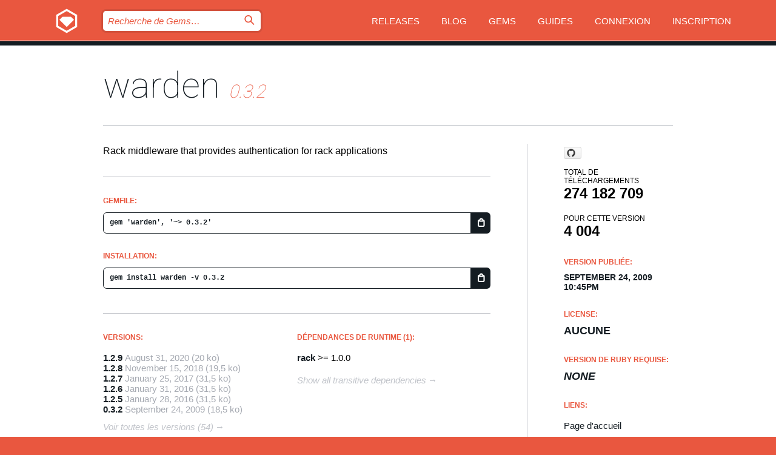

--- FILE ---
content_type: text/html; charset=utf-8
request_url: https://bundler.rubygems.org/gems/warden/versions/0.3.2?locale=fr
body_size: 5265
content:
<!DOCTYPE html>
<html lang="fr">
  <head>
    <title>warden | RubyGems.org | votre communauté d&#39;hébergement des gems</title>
    <meta charset="UTF-8">
    <meta content="width=device-width, initial-scale=1, maximum-scale=1, user-scalable=0" name="viewport">
    <meta name="google-site-verification" content="AuesbWQ9MCDMmC1lbDlw25RJzyqWOcDYpuaCjgPxEZY" />
    <link rel="apple-touch-icon" href="/apple-touch-icons/apple-touch-icon.png" />
      <link rel="apple-touch-icon" sizes="57x57" href="/apple-touch-icons/apple-touch-icon-57x57.png" />
      <link rel="apple-touch-icon" sizes="72x72" href="/apple-touch-icons/apple-touch-icon-72x72.png" />
      <link rel="apple-touch-icon" sizes="76x76" href="/apple-touch-icons/apple-touch-icon-76x76.png" />
      <link rel="apple-touch-icon" sizes="114x114" href="/apple-touch-icons/apple-touch-icon-114x114.png" />
      <link rel="apple-touch-icon" sizes="120x120" href="/apple-touch-icons/apple-touch-icon-120x120.png" />
      <link rel="apple-touch-icon" sizes="144x144" href="/apple-touch-icons/apple-touch-icon-144x144.png" />
      <link rel="apple-touch-icon" sizes="152x152" href="/apple-touch-icons/apple-touch-icon-152x152.png" />
      <link rel="apple-touch-icon" sizes="180x180" href="/apple-touch-icons/apple-touch-icon-180x180.png" />
    <link rel="mask-icon" href="/rubygems_logo.svg" color="#e9573f">
    <link rel="fluid-icon" href="/fluid-icon.png"/>
    <link rel="search" type="application/opensearchdescription+xml" title="RubyGems.org" href="/opensearch.xml">
    <link rel="shortcut icon" href="/favicon.ico" type="image/x-icon">
    <link rel="stylesheet" href="/assets/application-fda27980.css" />
    <link href="https://fonts.gstatic.com" rel="preconnect" crossorigin>
    <link href='https://fonts.googleapis.com/css?family=Roboto:100&amp;subset=greek,latin,cyrillic,latin-ext' rel='stylesheet' type='text/css'>
    
<link rel="alternate" type="application/atom+xml" href="https://feeds.feedburner.com/gemcutter-latest" title="RubyGems.org | Derniers Gems">

    <meta name="csrf-param" content="authenticity_token" />
<meta name="csrf-token" content="2-lWb0Ch9_ieqLW-UsNGB1G1o8dxBtQAL7yZWJkj5Hql5IdXglpzDmUa8a06v3O5qTse_UwT2txWwRM6VwJApA" />
      <link rel="alternate" type="application/atom+xml" title="warden Version Feed" href="/gems/warden/versions.atom" />
    <!-- canonical url -->
    <link rel="canonical" href="https://bundler.rubygems.org/gems/warden/versions/0.3.2" />
    <!-- alternative language versions url -->
      <link rel="alternate" hreflang="en" href="https://bundler.rubygems.org/gems/warden/versions/0.3.2?locale=en" />
      <link rel="alternate" hreflang="nl" href="https://bundler.rubygems.org/gems/warden/versions/0.3.2?locale=nl" />
      <link rel="alternate" hreflang="zh-CN" href="https://bundler.rubygems.org/gems/warden/versions/0.3.2?locale=zh-CN" />
      <link rel="alternate" hreflang="zh-TW" href="https://bundler.rubygems.org/gems/warden/versions/0.3.2?locale=zh-TW" />
      <link rel="alternate" hreflang="pt-BR" href="https://bundler.rubygems.org/gems/warden/versions/0.3.2?locale=pt-BR" />
      <link rel="alternate" hreflang="fr" href="https://bundler.rubygems.org/gems/warden/versions/0.3.2?locale=fr" />
      <link rel="alternate" hreflang="es" href="https://bundler.rubygems.org/gems/warden/versions/0.3.2?locale=es" />
      <link rel="alternate" hreflang="de" href="https://bundler.rubygems.org/gems/warden/versions/0.3.2?locale=de" />
      <link rel="alternate" hreflang="ja" href="https://bundler.rubygems.org/gems/warden/versions/0.3.2?locale=ja" />
    <!-- unmatched alternative language fallback -->
    <link rel="alternate" hreflang="x-default" href="https://bundler.rubygems.org/gems/warden/versions/0.3.2" />

    <script type="importmap" data-turbo-track="reload">{
  "imports": {
    "jquery": "/assets/jquery-15a62848.js",
    "@rails/ujs": "/assets/@rails--ujs-2089e246.js",
    "application": "/assets/application-ae34b86d.js",
    "@hotwired/turbo-rails": "/assets/turbo.min-ad2c7b86.js",
    "@hotwired/stimulus": "/assets/@hotwired--stimulus-132cbc23.js",
    "@hotwired/stimulus-loading": "/assets/stimulus-loading-1fc53fe7.js",
    "@stimulus-components/clipboard": "/assets/@stimulus-components--clipboard-d9c44ea9.js",
    "@stimulus-components/dialog": "/assets/@stimulus-components--dialog-74866932.js",
    "@stimulus-components/reveal": "/assets/@stimulus-components--reveal-77f6cb39.js",
    "@stimulus-components/checkbox-select-all": "/assets/@stimulus-components--checkbox-select-all-e7db6a97.js",
    "github-buttons": "/assets/github-buttons-3337d207.js",
    "webauthn-json": "/assets/webauthn-json-74adc0e8.js",
    "avo.custom": "/assets/avo.custom-4b185d31.js",
    "stimulus-rails-nested-form": "/assets/stimulus-rails-nested-form-3f712873.js",
    "local-time": "/assets/local-time-a331fc59.js",
    "src/oidc_api_key_role_form": "/assets/src/oidc_api_key_role_form-223a59d4.js",
    "src/pages": "/assets/src/pages-64095f36.js",
    "src/transitive_dependencies": "/assets/src/transitive_dependencies-9280dc42.js",
    "src/webauthn": "/assets/src/webauthn-a8b5ca04.js",
    "controllers/application": "/assets/controllers/application-e33ffaa8.js",
    "controllers/autocomplete_controller": "/assets/controllers/autocomplete_controller-e9f78a76.js",
    "controllers/counter_controller": "/assets/controllers/counter_controller-b739ef1d.js",
    "controllers/dialog_controller": "/assets/controllers/dialog_controller-c788489b.js",
    "controllers/dropdown_controller": "/assets/controllers/dropdown_controller-baaf189b.js",
    "controllers/dump_controller": "/assets/controllers/dump_controller-5d671745.js",
    "controllers/exclusive_checkbox_controller": "/assets/controllers/exclusive_checkbox_controller-c624394a.js",
    "controllers/gem_scope_controller": "/assets/controllers/gem_scope_controller-9c330c45.js",
    "controllers": "/assets/controllers/index-236ab973.js",
    "controllers/nav_controller": "/assets/controllers/nav_controller-8f4ea870.js",
    "controllers/onboarding_name_controller": "/assets/controllers/onboarding_name_controller-a65c65ec.js",
    "controllers/radio_reveal_controller": "/assets/controllers/radio_reveal_controller-41774e15.js",
    "controllers/recovery_controller": "/assets/controllers/recovery_controller-b051251b.js",
    "controllers/reveal_controller": "/assets/controllers/reveal_controller-a90af4d9.js",
    "controllers/reveal_search_controller": "/assets/controllers/reveal_search_controller-8dc44279.js",
    "controllers/scroll_controller": "/assets/controllers/scroll_controller-07f12b0d.js",
    "controllers/search_controller": "/assets/controllers/search_controller-79d09057.js",
    "controllers/stats_controller": "/assets/controllers/stats_controller-5bae7b7f.js"
  }
}</script>
<link rel="modulepreload" href="/assets/jquery-15a62848.js" nonce="09a73597b04207407faf235dcf0f28f5">
<link rel="modulepreload" href="/assets/@rails--ujs-2089e246.js" nonce="09a73597b04207407faf235dcf0f28f5">
<link rel="modulepreload" href="/assets/application-ae34b86d.js" nonce="09a73597b04207407faf235dcf0f28f5">
<link rel="modulepreload" href="/assets/turbo.min-ad2c7b86.js" nonce="09a73597b04207407faf235dcf0f28f5">
<link rel="modulepreload" href="/assets/@hotwired--stimulus-132cbc23.js" nonce="09a73597b04207407faf235dcf0f28f5">
<link rel="modulepreload" href="/assets/stimulus-loading-1fc53fe7.js" nonce="09a73597b04207407faf235dcf0f28f5">
<link rel="modulepreload" href="/assets/@stimulus-components--clipboard-d9c44ea9.js" nonce="09a73597b04207407faf235dcf0f28f5">
<link rel="modulepreload" href="/assets/@stimulus-components--dialog-74866932.js" nonce="09a73597b04207407faf235dcf0f28f5">
<link rel="modulepreload" href="/assets/@stimulus-components--reveal-77f6cb39.js" nonce="09a73597b04207407faf235dcf0f28f5">
<link rel="modulepreload" href="/assets/@stimulus-components--checkbox-select-all-e7db6a97.js" nonce="09a73597b04207407faf235dcf0f28f5">
<link rel="modulepreload" href="/assets/github-buttons-3337d207.js" nonce="09a73597b04207407faf235dcf0f28f5">
<link rel="modulepreload" href="/assets/webauthn-json-74adc0e8.js" nonce="09a73597b04207407faf235dcf0f28f5">
<link rel="modulepreload" href="/assets/local-time-a331fc59.js" nonce="09a73597b04207407faf235dcf0f28f5">
<link rel="modulepreload" href="/assets/src/oidc_api_key_role_form-223a59d4.js" nonce="09a73597b04207407faf235dcf0f28f5">
<link rel="modulepreload" href="/assets/src/pages-64095f36.js" nonce="09a73597b04207407faf235dcf0f28f5">
<link rel="modulepreload" href="/assets/src/transitive_dependencies-9280dc42.js" nonce="09a73597b04207407faf235dcf0f28f5">
<link rel="modulepreload" href="/assets/src/webauthn-a8b5ca04.js" nonce="09a73597b04207407faf235dcf0f28f5">
<link rel="modulepreload" href="/assets/controllers/application-e33ffaa8.js" nonce="09a73597b04207407faf235dcf0f28f5">
<link rel="modulepreload" href="/assets/controllers/autocomplete_controller-e9f78a76.js" nonce="09a73597b04207407faf235dcf0f28f5">
<link rel="modulepreload" href="/assets/controllers/counter_controller-b739ef1d.js" nonce="09a73597b04207407faf235dcf0f28f5">
<link rel="modulepreload" href="/assets/controllers/dialog_controller-c788489b.js" nonce="09a73597b04207407faf235dcf0f28f5">
<link rel="modulepreload" href="/assets/controllers/dropdown_controller-baaf189b.js" nonce="09a73597b04207407faf235dcf0f28f5">
<link rel="modulepreload" href="/assets/controllers/dump_controller-5d671745.js" nonce="09a73597b04207407faf235dcf0f28f5">
<link rel="modulepreload" href="/assets/controllers/exclusive_checkbox_controller-c624394a.js" nonce="09a73597b04207407faf235dcf0f28f5">
<link rel="modulepreload" href="/assets/controllers/gem_scope_controller-9c330c45.js" nonce="09a73597b04207407faf235dcf0f28f5">
<link rel="modulepreload" href="/assets/controllers/index-236ab973.js" nonce="09a73597b04207407faf235dcf0f28f5">
<link rel="modulepreload" href="/assets/controllers/nav_controller-8f4ea870.js" nonce="09a73597b04207407faf235dcf0f28f5">
<link rel="modulepreload" href="/assets/controllers/onboarding_name_controller-a65c65ec.js" nonce="09a73597b04207407faf235dcf0f28f5">
<link rel="modulepreload" href="/assets/controllers/radio_reveal_controller-41774e15.js" nonce="09a73597b04207407faf235dcf0f28f5">
<link rel="modulepreload" href="/assets/controllers/recovery_controller-b051251b.js" nonce="09a73597b04207407faf235dcf0f28f5">
<link rel="modulepreload" href="/assets/controllers/reveal_controller-a90af4d9.js" nonce="09a73597b04207407faf235dcf0f28f5">
<link rel="modulepreload" href="/assets/controllers/reveal_search_controller-8dc44279.js" nonce="09a73597b04207407faf235dcf0f28f5">
<link rel="modulepreload" href="/assets/controllers/scroll_controller-07f12b0d.js" nonce="09a73597b04207407faf235dcf0f28f5">
<link rel="modulepreload" href="/assets/controllers/search_controller-79d09057.js" nonce="09a73597b04207407faf235dcf0f28f5">
<link rel="modulepreload" href="/assets/controllers/stats_controller-5bae7b7f.js" nonce="09a73597b04207407faf235dcf0f28f5">
<script type="module" nonce="09a73597b04207407faf235dcf0f28f5">import "application"</script>
  </head>

  <body class="" data-controller="nav" data-nav-expanded-class="mobile-nav-is-expanded">
    <!-- Top banner -->

    <!-- Policies acknowledgment banner -->
    

    <header class="header header--interior" data-nav-target="header collapse">
      <div class="l-wrap--header">
        <a title="RubyGems" class="header__logo-wrap" data-nav-target="logo" href="/">
          <span class="header__logo" data-icon="⬡">⬢</span>
          <span class="t-hidden">RubyGems</span>
</a>        <a class="header__club-sandwich" href="#" data-action="nav#toggle focusin->nav#focus mousedown->nav#mouseDown click@window->nav#hide">
          <span class="t-hidden">Navigation menu</span>
        </a>

        <div class="header__nav-links-wrap">
          <div class="header__search-wrap" role="search">
  <form data-controller="autocomplete" data-autocomplete-selected-class="selected" action="/search" accept-charset="UTF-8" method="get">
    <input type="search" name="query" id="query" placeholder="Recherche de Gems&hellip;" class="header__search" autocomplete="off" aria-autocomplete="list" data-autocomplete-target="query" data-action="autocomplete#suggest keydown.down-&gt;autocomplete#next keydown.up-&gt;autocomplete#prev keydown.esc-&gt;autocomplete#hide keydown.enter-&gt;autocomplete#clear click@window-&gt;autocomplete#hide focus-&gt;autocomplete#suggest blur-&gt;autocomplete#hide" data-nav-target="search" />

    <ul class="suggest-list" role="listbox" data-autocomplete-target="suggestions"></ul>

    <template id="suggestion" data-autocomplete-target="template">
      <li class="menu-item" role="option" tabindex="-1" data-autocomplete-target="item" data-action="click->autocomplete#choose mouseover->autocomplete#highlight"></li>
    </template>

    <label id="querylabel" for="query">
      <span class="t-hidden">Recherche de Gems&hellip;</span>
</label>
    <input type="submit" value="⌕" id="search_submit" class="header__search__icon" aria-labelledby="querylabel" data-disable-with="⌕" />

</form></div>


          <nav class="header__nav-links" data-controller="dropdown">

            <a class="header__nav-link " href="https://bundler.rubygems.org/releases">Releases</a>
            <a class="header__nav-link" href="https://blog.rubygems.org">Blog</a>

              <a class="header__nav-link" href="/gems">Gems</a>

            <a class="header__nav-link" href="https://guides.rubygems.org">Guides</a>

              <a class="header__nav-link " href="/sign_in">Connexion</a>
                <a class="header__nav-link " href="/sign_up">Inscription</a>
          </nav>
        </div>
      </div>
    </header>



    <main class="main--interior" data-nav-target="collapse">
        <div class="l-wrap--b">
            <h1 class="t-display page__heading">
              <a class="t-link--black" href="/gems/warden">warden</a>

                <i class="page__subheading">0.3.2</i>
            </h1>
          
          


<div class="l-overflow">
  <div class="l-colspan--l colspan--l--has-border">
      <div class="gem__intro">
        <div id="markup" class="gem__desc">
          <p>Rack middleware that provides authentication for rack applications</p>
        </div>
      </div>

      <div class="gem__install">
        <h2 class="gem__ruby-version__heading t-list__heading">
          Gemfile:
          <div class="gem__code-wrap" data-controller="clipboard" data-clipboard-success-content-value="✔"><input type="text" name="gemfile_text" id="gemfile_text" value="gem &#39;warden&#39;, &#39;~&gt; 0.3.2&#39;" class="gem__code" readonly="readonly" data-clipboard-target="source" /><span class="gem__code__icon" title="Copier" data-action="click-&gt;clipboard#copy" data-clipboard-target="button">=</span></div>
        </h2>
        <h2 class="gem__ruby-version__heading t-list__heading">
          installation:
          <div class="gem__code-wrap" data-controller="clipboard" data-clipboard-success-content-value="✔"><input type="text" name="install_text" id="install_text" value="gem install warden -v 0.3.2" class="gem__code" readonly="readonly" data-clipboard-target="source" /><span class="gem__code__icon" title="Copier" data-action="click-&gt;clipboard#copy" data-clipboard-target="button">=</span></div>
        </h2>
      </div>

      <div class="l-half--l">
        <div class="versions">
          <h3 class="t-list__heading">Versions:</h3>
          <ol class="gem__versions t-list__items">
            <li class="gem__version-wrap">
  <a class="t-list__item" href="/gems/warden/versions/1.2.9">1.2.9</a>
  <small class="gem__version__date">August 31, 2020</small>

  <span class="gem__version__date">(20 ko)</span>
</li>
<li class="gem__version-wrap">
  <a class="t-list__item" href="/gems/warden/versions/1.2.8">1.2.8</a>
  <small class="gem__version__date">November 15, 2018</small>

  <span class="gem__version__date">(19,5 ko)</span>
</li>
<li class="gem__version-wrap">
  <a class="t-list__item" href="/gems/warden/versions/1.2.7">1.2.7</a>
  <small class="gem__version__date">January 25, 2017</small>

  <span class="gem__version__date">(31,5 ko)</span>
</li>
<li class="gem__version-wrap">
  <a class="t-list__item" href="/gems/warden/versions/1.2.6">1.2.6</a>
  <small class="gem__version__date">January 31, 2016</small>

  <span class="gem__version__date">(31,5 ko)</span>
</li>
<li class="gem__version-wrap">
  <a class="t-list__item" href="/gems/warden/versions/1.2.5">1.2.5</a>
  <small class="gem__version__date">January 28, 2016</small>

  <span class="gem__version__date">(31,5 ko)</span>
</li>
<li class="gem__version-wrap">
  <a class="t-list__item" href="/gems/warden/versions/0.3.2">0.3.2</a>
  <small class="gem__version__date">September 24, 2009</small>

  <span class="gem__version__date">(18,5 ko)</span>
</li>

          </ol>
            <a class="gem__see-all-versions t-link--gray t-link--has-arrow" href="https://bundler.rubygems.org/gems/warden/versions">Voir toutes les versions (54)</a>
        </div>
      </div>

    <div class = "l-half--l">
        <div class="dependencies gem__dependencies" id="runtime_dependencies">
    <h3 class="t-list__heading">Dépendances de Runtime (1):</h3>
    <div class="t-list__items">
          <div class="gem__requirement-wrap">
            <a class="t-list__item" href="/gems/rack"><strong>rack</strong></a>
            &gt;= 1.0.0
          </div>
    </div>
  </div>

      
        <div class="dependencies_list">
          <a class="gem__see-all-versions t-link--gray t-link--has-arrow push--s" href="/gems/warden/versions/0.3.2/dependencies">Show all transitive dependencies</a>
        </div>
    </div>


    <div class="gem__members">

    <h3 class="t-list__heading">Propriétaires:</h3>
    <div class="gem__users">
      <a alt="jsmestad" title="jsmestad" href="/profiles/jsmestad"><img id="gravatar-614" width="48" height="48" src="/users/614/avatar.jpeg?size=48&amp;theme=light" /></a><a alt="hassox" title="hassox" href="/profiles/hassox"><img id="gravatar-1243" width="48" height="48" src="/users/1243/avatar.jpeg?size=48&amp;theme=light" /></a>
    </div>




    <h3 class="t-list__heading">Auteurs:</h3>
    <ul class="t-list__items">
      <li class="t-list__item">
        <p>Daniel Neighman</p>
      </li>
    </ul>

    <h3 class="t-list__heading">Total de contrôle SHA 256:</h3>
    <div class="gem__code-wrap" data-controller="clipboard" data-clipboard-success-content-value="✔"><input type="text" name="gem_sha_256_checksum" id="gem_sha_256_checksum" value="b3001f39a51e3cb6f09cf0be153ba8c1517be31bf5be4d649d8563168b06ef02" class="gem__code" readonly="readonly" data-clipboard-target="source" /><span class="gem__code__icon" title="Copier" data-action="click-&gt;clipboard#copy" data-clipboard-target="button">=</span></div>


</div>

    <div class="gem__navigation">
    <a class="gem__previous__version" href="/gems/warden/versions/0.3.1">← Version précédente</a>

    <a class="gem__next__version" href="/gems/warden/versions/0.4.0">Version suivante →</a>
</div>

  </div>

  <div class="gem__aside l-col--r--pad">
    <span class="github-btn" data-user="hassox" data-repo="warden" data-type="star" data-count="true" data-size="large">
  <a class="gh-btn" href="#" rel="noopener noreferrer" target="_blank">
    <span class="gh-ico" aria-hidden="true"></span>
    <span class="gh-text"></span>
  </a>
  <a class="gh-count" href="#" rel="noopener noreferrer" target="_blank" aria-hidden="true"></a>
</span>
  <div class="gem__downloads-wrap" data-href="/api/v1/downloads/warden-0.3.2.json">
    <h2 class="gem__downloads__heading t-text--s">
      Total de téléchargements
      <span class="gem__downloads">274 182 709</span>
    </h2>
    <h2 class="gem__downloads__heading t-text--s">
      Pour cette version
      <span class="gem__downloads">4 004</span>
    </h2>
  </div>

  <h2 class="gem__ruby-version__heading t-list__heading">
    Version publiée:
    <span class="gem__rubygem-version-age">
      <p><time datetime="2009-09-24T22:45:38Z" data-local="time-ago">September 24, 2009 10:45pm</time></p>
    </span>
  </h2>

  <h2 class="gem__ruby-version__heading t-list__heading">
    License:
    <span class="gem__ruby-version">
      <p>aucune</p>
    </span>
  </h2>
  <h2 class="gem__ruby-version__heading t-list__heading">
    Version de Ruby requise:
    <i class="gem__ruby-version">
        None
    </i>
  </h2>
  <h3 class="t-list__heading">Liens:</h3>
  <div class="t-list__items">
      <a rel="nofollow" class="gem__link t-list__item" id="home" href="https://github.com/hassox/warden">Page d&#39;accueil</a>
      <a rel="nofollow" class="gem__link t-list__item" id="download" href="/downloads/warden-0.3.2.gem">Télécharger</a>
    <a class="gem__link t-list__item" href="https://my.diffend.io/gems/warden/prev/0.3.2">Review changes</a>
    <a class="gem__link t-list__item" id="badge" href="https://badge.fury.io/rb/warden/install">Badge</a>
    <a class="toggler gem__link t-list__item" id="subscribe" href="/sign_in">Abonnement</a>
    <a class="gem__link t-list__item" id="rss" href="/gems/warden/versions.atom">RSS</a>
    <a class="gem__link t-list__item" href="mailto:support@rubygems.org?subject=Reporting Abuse on warden">Signaler un abus</a>
    <a rel="nofollow" class="gem__link t-list__item" id="reverse_dependencies" href="/gems/warden/reverse_dependencies">Reverse dependencies</a>
    
    
    
    
    
  </div>
</div>

</div>

        </div>
    </main>

    <footer class="footer" data-nav-target="collapse">
      <div class="l-wrap--footer">
        <div class="l-overflow">
          <div class="nav--v l-col--r--pad">
            <a class="nav--v__link--footer" href="https://status.rubygems.org">Statut</a>
            <a class="nav--v__link--footer" href="https://uptime.rubygems.org">Uptime</a>
            <a class="nav--v__link--footer" href="https://github.com/rubygems/rubygems.org">Code</a>
            <a class="nav--v__link--footer" href="/pages/data">Données</a>
            <a class="nav--v__link--footer" href="/stats">Stats</a>
            <a class="nav--v__link--footer" href="https://guides.rubygems.org/contributing/">Contribuer</a>
              <a class="nav--v__link--footer" href="/pages/about">À propos</a>
            <a class="nav--v__link--footer" href="mailto:support@rubygems.org">Aide</a>
            <a class="nav--v__link--footer" href="https://guides.rubygems.org/rubygems-org-api">API</a>
            <a class="nav--v__link--footer" href="/policies">Policies</a>
            <a class="nav--v__link--footer" href="/pages/supporters">Support Us</a>
              <a class="nav--v__link--footer" href="/pages/security">Security</a>
          </div>
          <div class="l-colspan--l colspan--l--has-border">
            <div class="footer__about">
              <p>
                RubyGems.org est le service d&rsquo;hébergement de la communauté Ruby. Publiez vos gems instantanément et utilisez-les. Utilisez l'API pour interagir et trouver des informations sur les gems disponibles. Contribuez et améliorez ce site avec nous !
              </p>
              <p>
                RubyGems.org est rendu possible grâce à un partenariat avec la communauté Ruby au sens large. <a href="https://www.fastly.com/">Fastly</a> fournisseur de bande passante et du support CDN, <a href="https://www.rubycentral.org/">Ruby Central</a> qui couvre les frais d'infrastructure, et qui finance le développement et l'administration des serveurs. <a href="/pages/supporters">Apprenez en plus sur nos sponsors et comment ils travaillent entre eux.</a>
              </p>
            </div>
          </div>
        </div>
      </div>
      <div class="footer__sponsors">
        <a class="footer__sponsor footer__sponsor__ruby_central" href="https://rubycentral.org/open-source/" target="_blank" rel="noopener">
          Operated by
          <span class="t-hidden">Ruby Central</span>
        </a>
        <a class="footer__sponsor footer__sponsor__dockyard" href="https://dockyard.com/ruby-on-rails-consulting" target="_blank" rel="noopener">
          Design par
          <span class="t-hidden">DockYard</span>
        </a>
        <a class="footer__sponsor footer__sponsor__aws" href="https://aws.amazon.com/" target="_blank" rel="noopener">
          Hébergé par
          <span class="t-hidden">AWS</span>
        </a>
        <a class="footer__sponsor footer__sponsor__dnsimple" href="https://dnsimple.link/resolving-rubygems" target="_blank" rel="noopener">
          Résolu par
          <span class="t-hidden">DNSimple</span>
        </a>
        <a class="footer__sponsor footer__sponsor__datadog" href="https://www.datadoghq.com/" target="_blank" rel="noopener">
          Monitoring par
          <span class="t-hidden">Datadog</span>
        </a>
        <a class="footer__sponsor footer__sponsor__fastly" href="https://www.fastly.com/customers/ruby-central" target="_blank" rel="noopener">
          Gems mis à disposition par
          <span class="t-hidden">Fastly</span>
        </a>
        <a class="footer__sponsor footer__sponsor__honeybadger" href="https://www.honeybadger.io/" target="_blank" rel="noopener">
          Monitoring par
          <span class="t-hidden">Honeybadger</span>
        </a>
        <a class="footer__sponsor footer__sponsor__mend" href="https://mend.io/" target="_blank" rel="noopener">
          Secured by
          <span class="t-hidden">Mend.io</span>
        </a>
      </div>
      <div class="footer__language_selector">
          <div class="footer__language">
            <a class="nav--v__link--footer" href="/gems/warden/versions/0.3.2?locale=en">English</a>
          </div>
          <div class="footer__language">
            <a class="nav--v__link--footer" href="/gems/warden/versions/0.3.2?locale=nl">Nederlands</a>
          </div>
          <div class="footer__language">
            <a class="nav--v__link--footer" href="/gems/warden/versions/0.3.2?locale=zh-CN">简体中文</a>
          </div>
          <div class="footer__language">
            <a class="nav--v__link--footer" href="/gems/warden/versions/0.3.2?locale=zh-TW">正體中文</a>
          </div>
          <div class="footer__language">
            <a class="nav--v__link--footer" href="/gems/warden/versions/0.3.2?locale=pt-BR">Português do Brasil</a>
          </div>
          <div class="footer__language">
            <a class="nav--v__link--footer" href="/gems/warden/versions/0.3.2?locale=fr">Français</a>
          </div>
          <div class="footer__language">
            <a class="nav--v__link--footer" href="/gems/warden/versions/0.3.2?locale=es">Español</a>
          </div>
          <div class="footer__language">
            <a class="nav--v__link--footer" href="/gems/warden/versions/0.3.2?locale=de">Deutsch</a>
          </div>
          <div class="footer__language">
            <a class="nav--v__link--footer" href="/gems/warden/versions/0.3.2?locale=ja">日本語</a>
          </div>
      </div>
    </footer>
    
    <script type="text/javascript" defer src="https://www.fastly-insights.com/insights.js?k=3e63c3cd-fc37-4b19-80b9-65ce64af060a"></script>
  </body>
</html>
